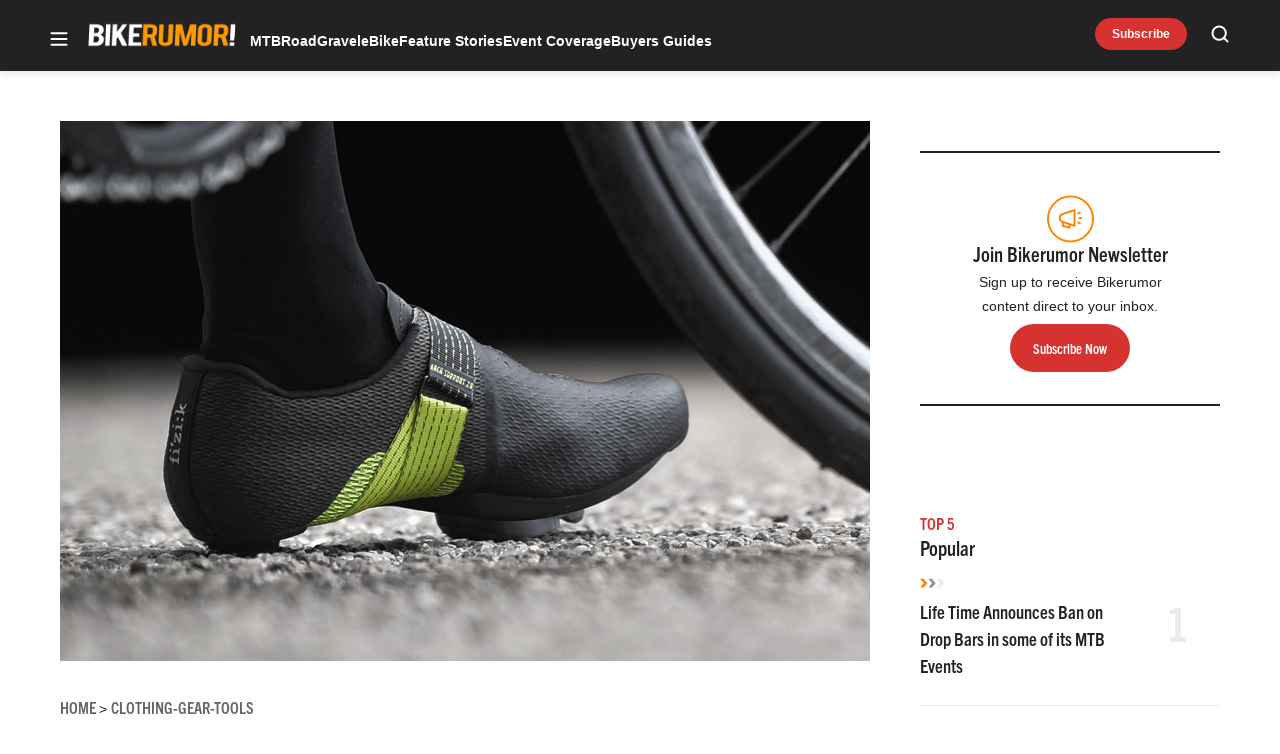

--- FILE ---
content_type: text/html; charset=utf-8
request_url: https://www.google.com/recaptcha/api2/aframe
body_size: 269
content:
<!DOCTYPE HTML><html><head><meta http-equiv="content-type" content="text/html; charset=UTF-8"></head><body><script nonce="Jp5cOTHmFtEzUxKqW87VjQ">/** Anti-fraud and anti-abuse applications only. See google.com/recaptcha */ try{var clients={'sodar':'https://pagead2.googlesyndication.com/pagead/sodar?'};window.addEventListener("message",function(a){try{if(a.source===window.parent){var b=JSON.parse(a.data);var c=clients[b['id']];if(c){var d=document.createElement('img');d.src=c+b['params']+'&rc='+(localStorage.getItem("rc::a")?sessionStorage.getItem("rc::b"):"");window.document.body.appendChild(d);sessionStorage.setItem("rc::e",parseInt(sessionStorage.getItem("rc::e")||0)+1);localStorage.setItem("rc::h",'1768900481939');}}}catch(b){}});window.parent.postMessage("_grecaptcha_ready", "*");}catch(b){}</script></body></html>

--- FILE ---
content_type: application/javascript; charset=utf-8
request_url: https://fundingchoicesmessages.google.com/f/AGSKWxWxJrmSjJ5WkMw8BSKkIrMmjBsdTWLocn83tXH7DKne8FqIpAtvB9zr6e7ioGyWDw-FjdXVK1gZjNfRGrfvJ-ihl0hSVEeNkENxrPgExg93ESNLhQFeGqdwkEzq9nHTHMqHjeLyLEdodDVON5LpqDDzLoJ2iejLgWx0RY9gjdrSTI922u9jU-KmwZH3/_/js_adv-_affiliate/banners//gamersad./adsegmentation./advshow.
body_size: -1291
content:
window['3e859e6d-0a3c-42c4-aa32-bdee47b08da7'] = true;

--- FILE ---
content_type: image/svg+xml
request_url: https://bikerumor.com/wp-content/themes/ldm-theme/assets/svg/chevron-white-down.svg
body_size: -181
content:
<svg width="16" height="17" viewBox="0 0 16 17" fill="none" xmlns="http://www.w3.org/2000/svg">
<path d="M4 7.16663L8 11.1666L12 7.16663" stroke="#FFFFFF" stroke-width="2" stroke-linecap="round" stroke-linejoin="round"/>
</svg>
